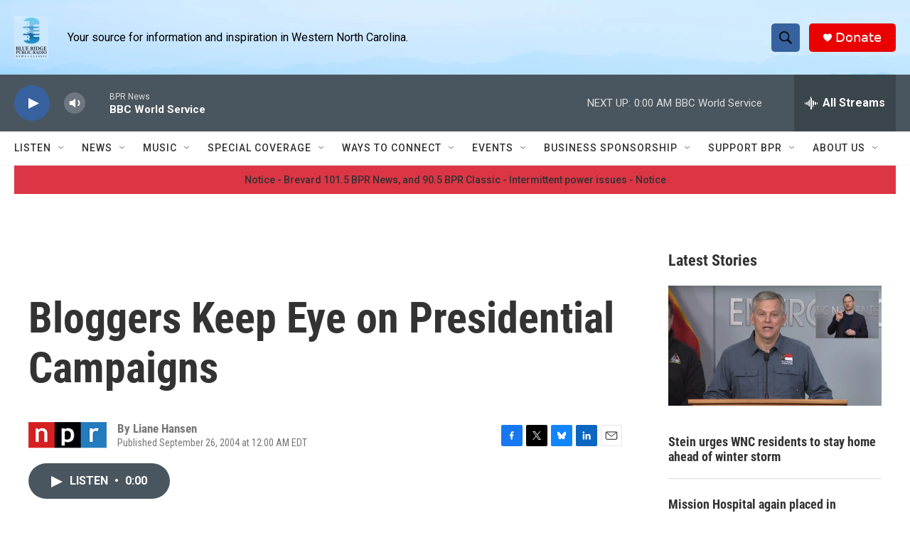

--- FILE ---
content_type: text/html; charset=utf-8
request_url: https://www.google.com/recaptcha/api2/aframe
body_size: 268
content:
<!DOCTYPE HTML><html><head><meta http-equiv="content-type" content="text/html; charset=UTF-8"></head><body><script nonce="gLATveNtAfzKld7G2WjNHQ">/** Anti-fraud and anti-abuse applications only. See google.com/recaptcha */ try{var clients={'sodar':'https://pagead2.googlesyndication.com/pagead/sodar?'};window.addEventListener("message",function(a){try{if(a.source===window.parent){var b=JSON.parse(a.data);var c=clients[b['id']];if(c){var d=document.createElement('img');d.src=c+b['params']+'&rc='+(localStorage.getItem("rc::a")?sessionStorage.getItem("rc::b"):"");window.document.body.appendChild(d);sessionStorage.setItem("rc::e",parseInt(sessionStorage.getItem("rc::e")||0)+1);localStorage.setItem("rc::h",'1769911657555');}}}catch(b){}});window.parent.postMessage("_grecaptcha_ready", "*");}catch(b){}</script></body></html>